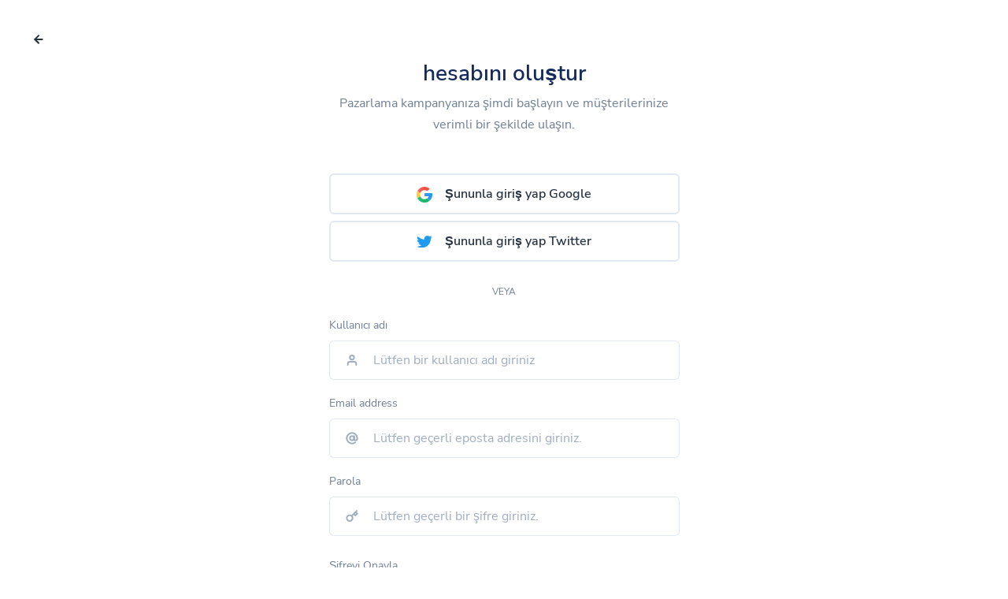

--- FILE ---
content_type: text/html; charset=UTF-8
request_url: https://uuz.cc/tu/user/register
body_size: 3194
content:
<!DOCTYPE html>
<html lang="tu">
    <head>
        <meta charset="utf-8">
        <meta http-equiv="X-UA-Compatible" content="IE=edge">
        <meta name="viewport" content="width=device-width, initial-scale=1, shrink-to-fit=no">

        <title>URL'lerinizi kaydedin ve yönetin - UUZ.CC</title>
	<meta name="description" content="Bir hesap açın ve URL&apos;leriniz üzerinde kontrol sahibi olun. Bunları yönetin, düzenleyin veya sorunsuz bir şekilde kaldırın.">
	<meta name="keywords" content="Shorten URL, shorten long URL, short URL, short URL generation, short URL joining, Link Shortener, Bio Pages, QR Codes">
	<meta property="og:locale" content="tu" />
	<meta property="og:type" content="website" />
	<meta property="og:url" content="https://uuz.cc/tu/user/register" />
	<meta property="og:title" content="URL'lerinizi kaydedin ve yönetin - UUZ.CC" />
	<meta property="og:description" content="Bir hesap açın ve URL&apos;leriniz üzerinde kontrol sahibi olun. Bunları yönetin, düzenleyin veya sorunsuz bir şekilde kaldırın." />
	<meta property="og:site_name" content="URL'lerinizi kaydedin ve yönetin - UUZ.CC" />
	<meta name="twitter:card" content="summary_large_image">
	<meta name="twitter:site" content="@">
	<meta name="twitter:title" content="URL'lerinizi kaydedin ve yönetin - UUZ.CC">
	<meta name="twitter:description" content="Bir hesap açın ve URL&apos;leriniz üzerinde kontrol sahibi olun. Bunları yönetin, düzenleyin veya sorunsuz bir şekilde kaldırın.">
	<meta name="twitter:creator" content="@">
	<meta name="twitter:domain" content="https://uuz.cc">
	<link rel="icon" type="image/png" href="https://uuz.cc/content/butlogo.png" sizes="32x32" />
	<link rel="canonical" href="https://uuz.cc/tu/user/register">
        <link rel="stylesheet" href="https://uuz.cc/static/frontend/libs/fontawesome/all.min.css">
        <link rel="stylesheet" href="https://uuz.cc/static/frontend/libs/select2/dist/css/select2.min.css">
        <link rel="stylesheet" type="text/css" href="https://uuz.cc/static/frontend/libs/cookieconsent/cookieconsent.css">
        <link rel="stylesheet" href="https://uuz.cc/static/frontend/css/style.min.css" id="stylesheet">
                            </head>
    <body>
        <a href="https://uuz.cc/tu" class="btn btn-white btn-icon-only rounded-circle position-absolute zindex-101 left-4 top-4 d-inline-flex" data-toggle="tooltip" data-placement="right" title="Go back">
    <span class="btn-inner--icon">
        <i data-feather="arrow-left"></i>
    </span>
</a>
<section>
    <div class="container d-flex flex-column">
        <div class="row align-items-center justify-content-center min-vh-100">
            <div class="col-md-8 col-lg-5 pt-6">
                <div>
                    <div class="mb-5 text-center">
                        <h6 class="h3 mb-1">hesabını oluştur</h6>
                        <p class="text-muted mb-0">Pazarlama kampanyanıza şimdi başlayın ve müşterilerinize verimli bir şekilde ulaşın.</p>
                    </div>
                                                                                                           
                            <div class="row">
                                                                                                    <div class="col-sm-12 mb-2">
                                        <a href="https://uuz.cc/user/login/google" class="btn btn-block btn-neutral btn-icon mb-3 mb-sm-0">
                                            <span class="btn-inner--icon"><img src="https://uuz.cc/static/images/google.svg" alt="Şununla giriş yap Google"></span>
                                            <span class="btn-inner--text">Şununla giriş yap Google</span>
                                        </a>
                                    </div>
                                                                                                    <div class="col-sm-12 mb-2">
                                        <a href="https://uuz.cc/user/login/twitter" class="btn btn-block btn-neutral btn-icon mb-3 mb-sm-0">
                                            <span class="btn-inner--icon"><img src="https://uuz.cc/static/images/twitter.svg" alt="Şununla giriş yap Twitter"></span>
                                            <span class="btn-inner--text">Şununla giriş yap Twitter</span>
                                        </a>
                                    </div>
                                                            </div>
                                                <div class="py-3 text-center">
                            <span class="text-xs text-uppercase">veya</span>
                        </div> 
                                        <span class="clearfix"></span>
                                                            <form method="post" action="https://uuz.cc/tu/user/register/validate" autocomplete="off">
                                                <div class="form-group">
                            <label class="form-control-label" for="user-name">Kullanıcı adı</label>
                            <div class="input-group input-group-merge">
                                <input type="text" class="form-control form-control-prepend" id="user-name" name="username" placeholder="Lütfen bir kullanıcı adı giriniz" value="">
                                <div class="input-group-prepend">
                                    <span class="input-group-text"><i data-feather="user"></i></span>
                                </div>
                            </div>
                        </div>
                        <div class="form-group">
                            <label class="form-control-label" for="user-email">Email address</label>
                            <div class="input-group input-group-merge">
                                <input type="email" class="form-control form-control-prepend" id="user-email" name="email" placeholder="Lütfen geçerli eposta adresini giriniz." value="">
                                <div class="input-group-prepend">
                                    <span class="input-group-text"><i data-feather="at-sign"></i></span>
                                </div>
                            </div>
                        </div>
                        <div class="form-group mb-4">
                            <div class="d-flex align-items-center justify-content-between">
                                <div>
                                    <label class="form-control-label" for="user-pass">Parola</label>
                                </div>                                
                            </div>
                            <div class="input-group input-group-merge">
                                <input type="password" class="form-control form-control-prepend" id="user-pass" name="password" placeholder="Lütfen geçerli bir şifre giriniz.">
                                <div class="input-group-prepend">
                                    <span class="input-group-text"><i data-feather="key"></i></span>
                                </div>
                            </div>
                        </div>
                        <div class="form-group mb-4">
                            <div class="d-flex align-items-center justify-content-between">
                                <div>
                                    <label class="form-control-label" for="confirm-pass">Şifreyi Onayla</label>
                                </div>
                            </div>
                            <div class="input-group input-group-merge">
                                <input type="password" class="form-control form-control-prepend" id="confirm-pass" name="cpassword" placeholder="Lütfen şifrenizi doğrulayınız.">
                                <div class="input-group-prepend">
                                    <span class="input-group-text"><i data-feather="key"></i></span>
                                </div>
                            </div>
                        </div>
                                                    <div class="my-4">
                                <div class="custom-control custom-checkbox mb-3">
                                    <input type="checkbox" class="custom-control-input" id="check-terms" name="terms" value="1">
                                    <label class="custom-control-label" for="check-terms">Hükümlere ve koşullara katılıyorum.</label>
                                </div>
                            </div>                
                                                <div class="mt-4">
                                                        <input type="hidden" name="_token" value="$2y$10$u/nR1l9KN0cKm8uFKYbO/udnegBJGoZqA9FDPceYTRD/meKC6VuVu" />
                            <button type="submit" class="btn btn-block btn-primary">Kayıt ol</button>
                        </div>
                    </form>
                                        <div class="mt-4 text-center"><small>Zaten hesabınız var mı?</small>
                        <a href="https://uuz.cc/tu/user/login" class="small font-weight-bold">Oturum aç</a>
                    </div>

                    <div class="text-center mt-5">&copy; 2026 <a href="https://uuz.cc" class="font-weight-bold">UUZ.CC - URL Shortener & Bio Pages & QR Codes</a>. Tüm hakları Saklıdır</p>
                </div>
            </div>
        </div>
    </div>
</section>               
        <script src="https://uuz.cc/static/bundle.pack.js"></script>   
        <script src="https://uuz.cc/static/frontend/libs/feather-icons/dist/feather.min.js"></script>
                    <script id="cookieconsent-script" src="https://uuz.cc/static/frontend/libs/cookieconsent/cookieconsent.js"></script>
                        <script type="text/javascript">
            var lang = {"error":"L\u00fctfen ge\u00e7erli bir adres girin.","couponinvalid":"Kupon kodu ge\u00e7erli de\u011fil.","minurl":"En az 1 URL se\u00e7melisiniz.","minsearch":"Anahtar Kelime 3 haneden fazla olmal\u0131!","nodata":"Bu istek i\u00e7in veri yok.","datepicker":{"7d":"Last 7 Days","3d":"Last 30 Days","tm":"This Month","lm":"Last Month"},"cookie":{"title":"Cookie Preferences","description":"This website uses essential cookies to ensure its proper operation and tracking cookies to understand how you interact with it. You have the option to choose which one to allow.","button":" <button type=\"button\" data-cc=\"c-settings\" class=\"cc-link\" aria-haspopup=\"dialog\">Let me choose<\/button>","accept_all":"Accept All","accept_necessary":"Accept Necessary","close":"Kapat","save":"Ayarlar\u0131 kaydet","necessary":{"title":"Strictly Necessary Cookies","description":"These cookies are required for the correct functioning of our service and without these cookies you will not be able to use our product."},"analytics":{"title":"Targeting and Analytics","description":"Providers such as Google use these cookies to measure and provide us with analytics on how you interact with our website. All of the data is anonymized and cannot be used to identify you."},"ads":{"title":"Advertisement","description":"These cookies are set by our advertisers so they can provide you with relevant ads."},"extra":{"title":"Additional Functionality","description":"We use various providers to enhance our products and they may or may not set cookies. Enhancement can include Content Delivery Networks, Google Fonts, etc"},"privacy":{"title":"Privacy Policy","description":"You can view our privacy policy <a target=\"_blank\" class=\"cc-link\" href=\"https:\/\/uuz.cc\/page\/cookie\">here<\/a>. If you have any questions, please do not hesitate to <a href=\"https:\/\/uuz.cc\/tu\/contact\" target=\"_blank\" class=\"cc-link\">Bize Ula\u015f\u0131n<\/a>"}}}        </script>
        <script src="https://uuz.cc/static/frontend/js/app.min.js"></script>
        <script src="https://uuz.cc/static/custom.min.js"></script>
        <script src="https://uuz.cc/static/server.min.js?v=1.2"></script>        
        <script>
            feather.replace({
                'width': '1em',
                'height': '1em'
            })
        </script>
                            <script defer src="https://static.cloudflareinsights.com/beacon.min.js/vcd15cbe7772f49c399c6a5babf22c1241717689176015" integrity="sha512-ZpsOmlRQV6y907TI0dKBHq9Md29nnaEIPlkf84rnaERnq6zvWvPUqr2ft8M1aS28oN72PdrCzSjY4U6VaAw1EQ==" data-cf-beacon='{"version":"2024.11.0","token":"9d89c14f80274ef9aa2c19cd1d91d7bf","r":1,"server_timing":{"name":{"cfCacheStatus":true,"cfEdge":true,"cfExtPri":true,"cfL4":true,"cfOrigin":true,"cfSpeedBrain":true},"location_startswith":null}}' crossorigin="anonymous"></script>
</body>
</html>
